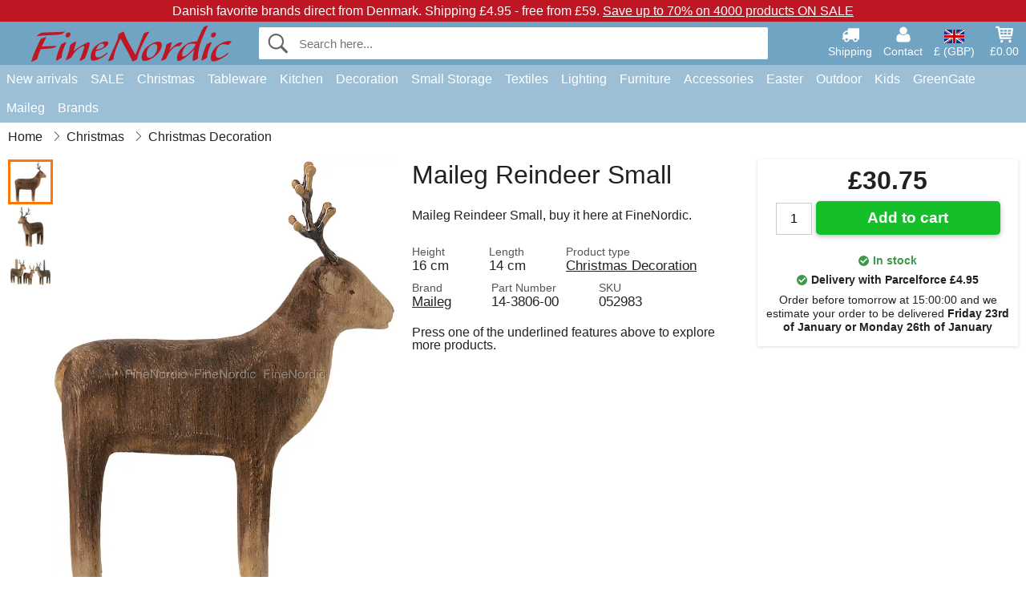

--- FILE ---
content_type: text/html; charset=UTF-8
request_url: https://www.finenordic.co.uk/maileg-reindeer-small.html
body_size: 11632
content:
<!DOCTYPE html>
<html lang="en">
<head>
	<meta charset="UTF-8">
	<title>Maileg Reindeer Small</title>
	<meta name="description" content="Maileg Reindeer Small, buy it here at FineNordic.">
	<meta name="robots" content="index,follow">
	<meta name="viewport" content="width=device-width,initial-scale=1">
	<meta name="apple-mobile-web-app-capable" content="yes">
	<link rel="apple-touch-icon" sizes="180x180" href="https://images.finenordic.co.uk/image/favicon/finenordic/apple-touch-icon.png">
    <link rel="icon" type="image/png" href="https://images.finenordic.co.uk/image/favicon/finenordic/favicon-32x32.png" sizes="32x32">
    <link rel="icon" type="image/png" href="https://images.finenordic.co.uk/image/favicon/finenordic/favicon-16x16.png" sizes="16x16">
    <link rel="manifest" href="/static/site_meta/6/manifest.json">
    <link rel="mask-icon" href="https://images.finenordic.co.uk/image/favicon/finenordic/favicon/safari-pinned-tab.svg" color="#5bbad5">
    <link rel="shortcut icon" href="https://images.finenordic.co.uk/image/favicon/finenordic/favicon.ico">
    <meta name="msapplication-config" content="/static/site_meta/6/browserconfig.xml">
    <meta name="theme-color" content="#71a3c3">
    <link rel="search" type="application/opensearchdescription+xml" href="/static/site_meta/6/opensearch.xml" title="FineNordic">
	<meta property="og:site_name" content="FineNordic">
	<meta property="og:url" content="https://www.finenordic.co.uk/maileg-reindeer-small.html">
	<meta property="og:title" content="Maileg Reindeer Small">
	<meta property="og:description" content="Maileg Reindeer Small, buy it here at FineNordic.">
	<meta property="og:image" content="https://images.finenordic.co.uk/image/73813-large-1690187125/maileg-reindeer-small.jpg">
	<meta property="og:type" content="product">
	<meta property="og:availability" content="instock">
	<meta property="product:price:amount" content="30.75">
	<meta property="product:price:currency" content="GBP">
<link rel="alternate" href="https://www.finenordic.dk/maileg-rensdyr-lille.html" hreflang="da-DK"><link rel="alternate" href="https://www.finenordic.com/maileg-reindeer-small.html" hreflang="x-default"><link rel="alternate" href="https://www.finenordic.de/maileg-rentier-klein.html" hreflang="de-AT"><link rel="alternate" href="https://www.finenordic.de/maileg-rentier-klein.html" hreflang="de-DE"><link rel="alternate" href="https://www.finenordic.no/maileg-reinsdyr-liten.html" hreflang="no-NO"><link rel="alternate" href="https://www.finenordic.se/maileg-ren-liten.html" hreflang="sv-SE"><link rel="alternate" href="https://www.finenordic.co.uk/maileg-reindeer-small.html" hreflang="en-GB"><link rel="alternate" href="https://www.finenordic.ch/maileg-rentier-klein.html" hreflang="de-CH">	
	<link rel="canonical" href="https://www.finenordic.co.uk/maileg-reindeer-small.html">
	
	<script>
	var hasCookies = document.cookie.length;
	
	function getCookie(a){if(!hasCookies)return"";a+="=";for(var c=document.cookie.split(";"),b=0;b<c.length;b++){var d=c[b].trim();if(0===d.indexOf(a))return decodeURIComponent(d.substring(a.length).replace(/\+/g, '%20'))}return""};

	function deleteCookie(a) {document.cookie=a+'=;'+'expires=Thu, 01 Jan 1970 00:00:00 GMT';}
	
	if (hasCookies) {
		if (getCookie('redirect_request')) {					
			document.cookie = 'redirect_reply=1;path=/';
			if (getCookie('redirect_reply')) {
				deleteCookie('redirect_request');
				window.location.reload(true);
			}
		}
	}
				
	</script>
	<link rel="stylesheet" href="/static/css/a_D_XuYHSroWhu2.pX1MlA.css"></head>
<body itemscope itemtype="http://schema.org/WebPage">
	<div id="page">
		<div id="page_overlay"></div>		
				<div id="context_notice_wrapper" class="row"><div id="context_notice" style="padding-right:5px;">
<span>Danish favorite brands direct from Denmark.</span>&nbsp;<span>Shipping £4.95 - free from £59.</span>&nbsp;<span><a href="/sale">Save up to 70% on 4000 products ON SALE</a></span>
</div></div>
				<header id="header" class="row main_color_500">
			<div id="header_links">						
				<a class="header_link_item desktop" href="/shipping">
					<svg width="22" height="22" viewBox="0 0 1792 1792" fill="#fff" focusable="false">
						<path d="M640 1408q0-52-38-90t-90-38-90 38-38 90 38 90 90 38 90-38 38-90zm-384-512h384v-256h-158q-13 0-22 9l-195 195q-9 9-9 22v30zm1280 512q0-52-38-90t-90-38-90 38-38 90 38 90 90 38 90-38 38-90zm256-1088v1024q0 15-4 26.5t-13.5 18.5-16.5 11.5-23.5 6-22.5 2-25.5 0-22.5-.5q0 106-75 181t-181 75-181-75-75-181h-384q0 106-75 181t-181 75-181-75-75-181h-64q-3 0-22.5.5t-25.5 0-22.5-2-23.5-6-16.5-11.5-13.5-18.5-4-26.5q0-26 19-45t45-19v-320q0-8-.5-35t0-38 2.5-34.5 6.5-37 14-30.5 22.5-30l198-198q19-19 50.5-32t58.5-13h160v-192q0-26 19-45t45-19h1024q26 0 45 19t19 45z"></path>
					</svg>
					<span class="text">Shipping</span>
				</a>
				<a class="header_link_item desktop" href="/contact">
					<svg width="22" height="22" viewBox="0 0 1792 1792" fill="#fff" focusable="false">
						<path d="M1600 1405q0 120-73 189.5t-194 69.5h-874q-121 0-194-69.5t-73-189.5q0-53 3.5-103.5t14-109 26.5-108.5 43-97.5 62-81 85.5-53.5 111.5-20q9 0 42 21.5t74.5 48 108 48 133.5 21.5 133.5-21.5 108-48 74.5-48 42-21.5q61 0 111.5 20t85.5 53.5 62 81 43 97.5 26.5 108.5 14 109 3.5 103.5zm-320-893q0 159-112.5 271.5t-271.5 112.5-271.5-112.5-112.5-271.5 112.5-271.5 271.5-112.5 271.5 112.5 112.5 271.5z"></path>
					</svg>
					<span class="text">Contact</span>
				</a>											
				<a href="#" id="change_context_toggle" class="header_link_item"><img id="header_link_flag" src="https://images.finenordic.co.uk/image/flags/GB.png" /><span class="text">£ (GBP)</span></a>											
				<a href="#" id="header_cart" class="header_link_item">					
					<svg viewBox="0 0 19.3 19.3" width="22" height="22" focusable="false" fill="#fff">
						<path d="M19 3c-0.2-0.2-0.5-0.3-0.8-0.3H4.4L4.2 1.5C4.2 1 3.7 0.6 3.3 0.6H1c-0.6 0-1 0.4-1 1s0.4 1 1 1h1.4l1.9 11.2c0 0 0 0.1 0 0.1 0 0.1 0 0.1 0.1 0.2 0 0.1 0.1 0.1 0.1 0.2 0 0 0.1 0.1 0.1 0.1 0.1 0.1 0.1 0.1 0.2 0.1 0 0 0.1 0 0.1 0.1 0.1 0 0.2 0.1 0.4 0.1 0 0 11 0 11 0 0.6 0 1-0.4 1-1s-0.4-1-1-1H6.1l-0.2-1H17.3c0.5 0 0.9-0.4 1-0.9l1-7C19.3 3.5 19.2 3.2 19 3zM17.1 4.6l-0.3 2H13.3v-2H17.1zM12.3 4.6v2h-3v-2H12.3zM12.3 7.6v2h-3v-2H12.3zM8.3 4.6v2h-3c-0.1 0-0.1 0-0.1 0l-0.3-2H8.3zM5.3 7.6H8.3v2H5.6L5.3 7.6zM13.3 9.6v-2h3.4l-0.3 2H13.3z"/>
						<circle cx="6.8" cy="17.1" r="1.5"/>
						<circle cx="15.8" cy="17.1" r="1.5"/>
					</svg>
					<span id="header_cart_total" class="text">£0.00</span>
					<span id="header_cart_text" class="text">Cart</span>						
				</a>	
			</div>
			<div id="header_container" class="container">
				<svg id="menu_toggle" viewBox="0 0 36 24" fill="#fff" focusable="false">
					<path d="M0 24h36v-4H0v4zm0-10h36v-4H0v4zm0-14v4h36v-4H6z"></path>
				</svg>
				<div id="header_logo_container">
					<a href="/">
						<img id="header_logo" src="https://images.finenordic.co.uk/image/logo/finenordic/finenordic.svg" alt="FineNordic">
					</a>
				</div>
				<div id="header_search">
					<div id="search_wrapper">
												<form action="/search" method="get" role="search" id="header_search_form" tabindex="-1">	
							<div id="search_input_wrapper">								
								<button id="submit_search" tabindex="-1">
									<div class="spinner">	
										<div class="spinner_inner">
									        <div class="circle_clipper left">
									        	<div class="circle"></div>	        		
									        </div><div class="circle_clipper right">
									          <div class="circle"></div>
									        </div>
								    	</div>
								    </div>
									<svg id="submit_search_icon" viewBox="0 0 16 16" fill="#666" focusable="false">
										<path d="M15.7 13.3l-3.81-3.83A5.93 5.93 0 0 0 13 6c0-3.31-2.69-6-6-6S1 2.69 1 6s2.69 6 6 6c1.3 0 2.48-.41 3.47-1.11l3.83 3.81c.19.2.45.3.7.3.25 0 .52-.09.7-.3a.996.996 0 0 0 0-1.41v.01zM7 10.7c-2.59 0-4.7-2.11-4.7-4.7 0-2.59 2.11-4.7 4.7-4.7 2.59 0 4.7 2.11 4.7 4.7 0 2.59-2.11 4.7-4.7 4.7z"></path>
									</svg>
								</button>
								<input name="q" id="header_search_input" value="" placeholder="Search here..." autocomplete="off" autocorrect="off" autocapitalize="off">
								<button type="button" id="search_close">	
									<svg id="search_close_icon" viewBox="0 0 16 16" fill="#666" focusable="false">
										<path d="M2,0 l6,6 6,-6 2,2 -6,6 6,6 -2,2 -6,-6 -6,6 -2,-2 6,-6 -6,-6z"></path>
									</svg>
								</button>															
							</div>						
							<div id="search_results">
								<div id="search_content"></div>
								<button id="total_results"></button>
								<div id="ajax_no_results" class="row">Sorry, we didn't find anything.</div>							
							</div>
						</form>	
					</div>
				</div>			
				<div id="header_cart_spacer"></div>								
			</div>				
		</header>
		<div id="sidebar_cart" tabindex="-1">				
			<div id="cart_summary">
				<div class="sidebar_top row main_color_500 main_color_300_border">
					<div class="sidebar_title">
						<a href="#" class="sidebar_close sidebar_close_js">	
							<svg viewBox="0 0 16 16" width="16" height="16" fill="#fff" focusable="false">
								<path d="M2,0 l6,6 6,-6 2,2 -6,6 6,6 -2,2 -6,-6 -6,6 -2,-2 6,-6 -6,-6z"></path>
							</svg>
							Close						</a>
						Shopping cart					</div>								
					<div id="cart_summary_total">Total (<span id="cart_count"></span>):<span id="cart_total"></span></div>	
					<div id="cart_summary_action" class="row">
						<a href="/cart" class="button cart_button_view">
							View cart				
						</a>
						<a href="/cart" class="button action cart_button_checkout">
							Checkout																										
							<svg class="chevron-right" width="12px" height="18px" viewBox="0 0 12 18" fill="#fff" focusable="false">
								<path d="M0.88 2.12L3 0l9 9 -9 9 -2.12-2.12L7.76 9z"></path>
							</svg>					
						</a>						
					</div>												
				</div>
				<div id="cart_summary_inner" class="row">
					<p id="cart_no_products">Your shopping cart is empty.</p>
					<div id="cart_summary_content" class="row scrollable_section"></div>					
				</div>	
			</div>
		</div>
		<div id="sidebar_context" tabindex="-1">
			<div id="change_context">				
				<div class="sidebar_top row main_color_500 main_color_300_border">
					<div class="sidebar_title">
						<a href="#" class="sidebar_close sidebar_close_js">	
							<svg viewBox="0 0 16 16" width="16" height="16" fill="#fff" focusable="false">
								<path d="M2,0 l6,6 6,-6 2,2 -6,6 6,6 -2,2 -6,-6 -6,6 -2,-2 6,-6 -6,-6z"></path>
							</svg>
							Close						</a>
						Country and currency					</div>
				</div>
				<div id="change_context_inner" class="row scrollable_section">
					<div id="change_context_top">	
						<form method="POST">
							<label class="row" for="country_select">Country of delivery</label>										
							<select name="id_country" id="country_select" class="row"></select>
							<label class="row" for="currency_select">Currency</label>
							<select name="id_currency" id="currency_select" class="row"></select>
							<button type="submit" name="action" value="setContext" class="button action" id="submit_context">Update</button>
						</form>
					</div>
					<div id="change_context_bottom">	
						<ul>
														<li>
								<a href="/shipping">Shipping rates</a>
							</li>
														<li>
								<a href="/returns-cancellations">Returns and cancellations</a>
							</li>
														<li>
								<a href="/payment-options">Payment options</a>
							</li>
														<li>
								<a href="/how-to-shop-with-us">How to shop with us</a>
							</li>
														<li>
								<a href="/faq">FAQ</a>
							</li>
														<li>
								<a href="/tracking">Track your order</a>
							</li>
														<li>
								<a href="/contact">Contact us</a>
							</li>
														<li>
								<a href="/about-us">About us</a>
							</li>
														<li>
								<a href="/store">Store and opening hours</a>
							</li>
														<li>
								<a href="/terms-conditions">Terms and conditions</a>
							</li>
														<li>
								<a href="/press">Press</a>
							</li>
														<li>
								<a href="/sitemap">Sitemap</a>
							</li>
														<li>
								<a href="/jobs">Jobs</a>
							</li>
													</ul>
					</div>	
				</div>
			</div>
		</div>		
		<div id="sidebar_menu">				
		<div role="navigation" id="header_navigation" class="row main_color_300" itemscope itemtype="http://schema.org/SiteNavigationElement">
	<div id="nav_top">	
		<div id="nav_title">
			Menu			
		</div>
		<a href="#" id="nav_close" class="sidebar_close_js">	
			<svg viewBox="0 0 16 16" width="16" height="16" fill="#000" fill-opacity=".54" focusable="false">
				<path d="M2,0 l6,6 6,-6 2,2 -6,6 6,6 -2,2 -6,-6 -6,6 -2,-2 6,-6 -6,-6z"></path>
			</svg>
			Close		</a>		
	</div>	
	<nav class="scrollable_section">
		<ul>
					<li>
				<a href="/new-arrivals">New arrivals</a>
								<ul class="sub_menu">
					<li>
						<a href="/new-arrivals">New arrivals (see all)</a>
					</li>
														
						<li>
							<a href="/new-arrivals?brand=greengate">GreenGate new arrivals</a>
						</li>
														
						<li>
							<a href="/new-arrivals?brand=ib-laursen">Ib Laursen new arrivals</a>
						</li>
														
						<li>
							<a href="/new-arrivals?brand=maileg">Maileg new arrivals</a>
						</li>
														
						<li>
							<a href="/new-arrivals?brand=rice">RICE new arrivals</a>
						</li>
														
						<li>
							<a href="/new-arrivals?brand=chic-antique">Chic Antique new arrivals</a>
						</li>
													
				</ul>
							</li>
					<li>
				<a href="/sale">SALE</a>
								<ul class="sub_menu">
					<li>
						<a href="/sale">SALE (see all)</a>
					</li>
														
						<li>
							<a href="/search?brand=greengate&on-sale=1">GreenGate SALE</a>
						</li>
														
						<li>
							<a href="/search?brand=ib-laursen&on-sale=1">Ib Laursen SALE</a>
						</li>
														
						<li>
							<a href="/search?brand=maileg&on-sale=1">Maileg SALE</a>
						</li>
														
						<li>
							<a href="/search?brand=rice&on-sale=1">RICE SALE</a>
						</li>
														
						<li>
							<a href="/search?brand=chic-antique&on-sale=1">Chic Antique SALE</a>
						</li>
													
				</ul>
							</li>
					<li>
				<a href="christmas">Christmas</a>
								<ul class="sub_menu">
					<li>
						<a href="christmas">Christmas (see all)</a>
					</li>
														
						<li>
							<a href="advent">Advent</a>
						</li>
														
						<li>
							<a href="christmas-bakery">Christmas Bakery</a>
						</li>
														
						<li>
							<a href="christmas-candles-candle-holders">Christmas Candles & Candle Holders</a>
						</li>
														
						<li>
							<a href="christmas-decoration">Christmas Decoration</a>
						</li>
														
						<li>
							<a href="christmas-balls-dekoration">Christmas Ornaments</a>
						</li>
														
						<li>
							<a href="christmas-packaging">Christmas Packaging</a>
						</li>
														
						<li>
							<a href="pixies">Christmas Pixies</a>
						</li>
														
						<li>
							<a href="christmas-ribbons">Christmas Ribbons</a>
						</li>
													
				</ul>
							</li>
					<li>
				<a href="stoneware-cutlery-glasses">Tableware</a>
								<ul class="sub_menu">
					<li>
						<a href="stoneware-cutlery-glasses">Tableware (see all)</a>
					</li>
														
						<li>
							<a href="bakeware">Bakeware</a>
						</li>
														
						<li>
							<a href="bowls">Bowls</a>
						</li>
														
						<li>
							<a href="bread-baskets">Bread Baskets</a>
						</li>
														
						<li>
							<a href="carafes-bottles">Carafes & Bottles</a>
						</li>
														
						<li>
							<a href="centrepieces-etageres">Centrepieces & Etagères</a>
						</li>
														
						<li>
							<a href="breadbasket-napkins">Cloth Napkins</a>
						</li>
														
						<li>
							<a href="coffee-pots">Coffee pots</a>
						</li>
														
						<li>
							<a href="cups-mugs">Cups & Mugs</a>
						</li>
														
						<li>
							<a href="cutlery">Cutlery</a>
						</li>
														
						<li>
							<a href="dishes">Dishes</a>
						</li>
														
						<li>
							<a href="dishes-glass-bells">Dishes & Glass Bells</a>
						</li>
														
						<li>
							<a href="egg-cups">Egg Cups</a>
						</li>
														
						<li>
							<a href="glasses">Glasses</a>
						</li>
														
						<li>
							<a href="latte-cups">Latte Cups</a>
						</li>
														
						<li>
							<a href="napkin-holders">Napkin Holders</a>
						</li>
														
						<li>
							<a href="paper-napkins">Paper Napkins</a>
						</li>
														
						<li>
							<a href="pitchers">Pitchers</a>
						</li>
														
						<li>
							<a href="placemats">Placemats</a>
						</li>
														
						<li>
							<a href="plates">Plates</a>
						</li>
														
						<li>
							<a href="salt-and-pepper">Salt and Pepper</a>
						</li>
														
						<li>
							<a href="sugar-pots">Sugar Pots</a>
						</li>
														
						<li>
							<a href="tablecloths">Tablecloths</a>
						</li>
														
						<li>
							<a href="tea-pots">Tea Pots</a>
						</li>
														
						<li>
							<a href="trays">Trays</a>
						</li>
														
						<li>
							<a href="trivets">Trivets</a>
						</li>
													
				</ul>
							</li>
					<li>
				<a href="kitchen">Kitchen</a>
								<ul class="sub_menu">
					<li>
						<a href="kitchen">Kitchen (see all)</a>
					</li>
														
						<li>
							<a href="aprons">Aprons</a>
						</li>
														
						<li>
							<a href="baking-equipment">Baking Equipment</a>
						</li>
														
						<li>
							<a href="bread-boxes">Bread Boxes</a>
						</li>
														
						<li>
							<a href="cookware">Cookware</a>
						</li>
														
						<li>
							<a href="cooler-bags">Cooler Bags</a>
						</li>
														
						<li>
							<a href="do-the-dishes">Do the Dishes</a>
						</li>
														
						<li>
							<a href="jars">Jars</a>
						</li>
														
						<li>
							<a href="kitchen-decoration">Kitchen Decoration</a>
						</li>
														
						<li>
							<a href="knives-chopping-boards">Knives & Chopping Boards</a>
						</li>
														
						<li>
							<a href="lunch-boxes">Lunch Boxes</a>
						</li>
														
						<li>
							<a href="potholders">Potholders</a>
						</li>
														
						<li>
							<a href="soap-dispensers">Soap & Soap Dispensers</a>
						</li>
														
						<li>
							<a href="tea">Tea</a>
						</li>
														
						<li>
							<a href="teatowels">Teatowels</a>
						</li>
														
						<li>
							<a href="thermoses">Thermoses</a>
						</li>
														
						<li>
							<a href="tins">Tins</a>
						</li>
													
				</ul>
							</li>
					<li>
				<a href="decoration-storage">Decoration</a>
								<ul class="sub_menu">
					<li>
						<a href="decoration-storage">Decoration (see all)</a>
					</li>
														
						<li>
							<a href="bathroom-accessories">Bathroom Accessories</a>
						</li>
														
						<li>
							<a href="books-magazines">Books and Magazines</a>
						</li>
														
						<li>
							<a href="candles">Candles</a>
						</li>
														
						<li>
							<a href="candlesticks">Candlesticks</a>
						</li>
														
						<li>
							<a href="clocks">Clocks</a>
						</li>
														
						<li>
							<a href="dishes-trays">Dishes & Trays</a>
						</li>
														
						<li>
							<a href="flower-pots">Flower Pots</a>
						</li>
														
						<li>
							<a href="lanterns">Lanterns</a>
						</li>
														
						<li>
							<a href="laundry">Laundry</a>
						</li>
														
						<li>
							<a href="living-accessories">Living Accessories</a>
						</li>
														
						<li>
							<a href="metal-signs">Metal Signs</a>
						</li>
														
						<li>
							<a href="notice-boards">Notice Boards</a>
						</li>
														
						<li>
							<a href="paint">Paint</a>
						</li>
														
						<li>
							<a href="picture-frames">Picture Frames</a>
						</li>
														
						<li>
							<a href="vases">Vases</a>
						</li>
														
						<li>
							<a href="votives">Votives</a>
						</li>
														
						<li>
							<a href="wall-stickers">Wall Stickers</a>
						</li>
														
						<li>
							<a href="wooden-signs-chalkboards">Wooden Signs & Chalkboards</a>
						</li>
														
						<li>
							<a href="wrapping">Wrapping</a>
						</li>
													
				</ul>
							</li>
					<li>
				<a href="storage">Small Storage</a>
								<ul class="sub_menu">
					<li>
						<a href="storage">Small Storage (see all)</a>
					</li>
														
						<li>
							<a href="card-magazine-holders">Card & Magazine Holders</a>
						</li>
														
						<li>
							<a href="small-boxes-tins-glass-boxes">Small Boxes, Tins & Glass Boxes</a>
						</li>
														
						<li>
							<a href="willow-zinc-baskets-metal-boxes">Willow baskets, Zinc Baskets & Metal Boxes</a>
						</li>
														
						<li>
							<a href="wire-baskets">Wire Baskets</a>
						</li>
														
						<li>
							<a href="wire-shelves-wire-hangers">Wire Shelves & Wire Hangers</a>
						</li>
														
						<li>
							<a href="wooden-boxes">Wooden Boxes</a>
						</li>
													
				</ul>
							</li>
					<li>
				<a href="textiles">Textiles</a>
								<ul class="sub_menu">
					<li>
						<a href="textiles">Textiles (see all)</a>
					</li>
														
						<li>
							<a href="blankets">Blankets</a>
						</li>
														
						<li>
							<a href="cushion-filling">Cushion Filling</a>
						</li>
														
						<li>
							<a href="cushions-cushion-covers">Cushions & Cushion Covers</a>
						</li>
														
						<li>
							<a href="cushions-poufs">Cushions & Poufs</a>
						</li>
														
						<li>
							<a href="doormats">Doormats</a>
						</li>
														
						<li>
							<a href="quilts">Quilts</a>
						</li>
														
						<li>
							<a href="ribbons">Ribbons</a>
						</li>
														
						<li>
							<a href="woolen-blankets">Woolen Blankets</a>
						</li>
													
				</ul>
							</li>
					<li>
				<a href="lighting">Lighting</a>
								<ul class="sub_menu">
					<li>
						<a href="lighting">Lighting (see all)</a>
					</li>
														
						<li>
							<a href="ceiling-lamps">Ceiling Lamps</a>
						</li>
														
						<li>
							<a href="chandeliers">Crystal Chandeliers</a>
						</li>
														
						<li>
							<a href="lampshades">Lampshades</a>
						</li>
														
						<li>
							<a href="light-bulbs">Lightbulbs</a>
						</li>
														
						<li>
							<a href="prism-chandeliers">Prism Chandeliers</a>
						</li>
														
						<li>
							<a href="table-lamps">Table Lamps</a>
						</li>
														
						<li>
							<a href="wall-lamps">Wall Lamps</a>
						</li>
													
				</ul>
							</li>
					<li>
				<a href="furniture">Furniture</a>
								<ul class="sub_menu">
					<li>
						<a href="furniture">Furniture (see all)</a>
					</li>
														
						<li>
							<a href="benches-stools">Benches & Stools</a>
						</li>
														
						<li>
							<a href="cabinets">Cabinets</a>
						</li>
														
						<li>
							<a href="chairs">Chairs</a>
						</li>
														
						<li>
							<a href="furniture-handles">Furniture Handles</a>
						</li>
														
						<li>
							<a href="hook-racks">Hook Racks</a>
						</li>
														
						<li>
							<a href="hooks">Hooks</a>
						</li>
														
						<li>
							<a href="mirrors">Mirrors</a>
						</li>
														
						<li>
							<a href="plate-racks">Plate Racks</a>
						</li>
														
						<li>
							<a href="porcelain-knobs">Porcelain Knobs</a>
						</li>
														
						<li>
							<a href="shelves">Shelves</a>
						</li>
														
						<li>
							<a href="tables">Tables</a>
						</li>
													
				</ul>
							</li>
					<li>
				<a href="accessories">Accessories</a>
								<ul class="sub_menu">
					<li>
						<a href="accessories">Accessories (see all)</a>
					</li>
														
						<li>
							<a href="bags">Bags</a>
						</li>
														
						<li>
							<a href="toilet-bags-cosmetic-purses">Toilet Bags & Cosmetic Purses</a>
						</li>
													
				</ul>
							</li>
					<li>
				<a href="easter">Easter</a>
								<ul class="sub_menu">
					<li>
						<a href="easter">Easter (see all)</a>
					</li>
														
						<li>
							<a href="easter-bunnies">Easter Bunnies</a>
						</li>
														
						<li>
							<a href="easter-decoration">Easter Decoration</a>
						</li>
														
						<li>
							<a href="easter-eggs">Easter Eggs</a>
						</li>
														
						<li>
							<a href="easter-tableware">Easter Tableware</a>
						</li>
													
				</ul>
							</li>
					<li>
				<a href="outdoors">Outdoor</a>
								<ul class="sub_menu">
					<li>
						<a href="outdoors">Outdoor (see all)</a>
					</li>
														
						<li>
							<a href="balcony-boxes">Balcony Boxes</a>
						</li>
														
						<li>
							<a href="garden-accessories">Garden Accessories</a>
						</li>
														
						<li>
							<a href="watering-cans">Watering Cans</a>
						</li>
													
				</ul>
							</li>
					<li>
				<a href="kids">Kids</a>
								<ul class="sub_menu">
					<li>
						<a href="kids">Kids (see all)</a>
					</li>
														
						<li>
							<a href="kids-accessories">Kids Accessories</a>
						</li>
														
						<li>
							<a href="kids-giftwrap">Kids Giftwrap</a>
						</li>
														
						<li>
							<a href="kids-lamps">Kids Lamps</a>
						</li>
														
						<li>
							<a href="kids-lunch-boxes">Kids Lunch Boxes</a>
						</li>
														
						<li>
							<a href="kids-party">Kids Party</a>
						</li>
														
						<li>
							<a href="kids-room">Kids Room</a>
						</li>
														
						<li>
							<a href="kids-tableware">Kids Tableware</a>
						</li>
														
						<li>
							<a href="toys">Toys</a>
						</li>
													
				</ul>
							</li>
					<li>
				<a href="green-gate">GreenGate</a>
								<ul class="sub_menu">
					<li>
						<a href="green-gate">GreenGate (see all)</a>
					</li>
														
						<li>
							<a href="green-gate-bags-accessories">GreenGate Bags & Accessories</a>
						</li>
														
						<li>
							<a href="green-gate-christmas">GreenGate Christmas</a>
						</li>
														
						<li>
							<a href="green-gate-kitchen">GreenGate Kitchen</a>
						</li>
														
						<li>
							<a href="green-gate-living">GreenGate Living</a>
						</li>
														
						<li>
							<a href="green-gate-quilts-cushions">GreenGate Quilts & Cushions</a>
						</li>
														
						<li>
							<a href="green-gate-series">GreenGate Series</a>
						</li>
														
						<li>
							<a href="green-gate-stoneware">GreenGate Stoneware & Tableware</a>
						</li>
													
				</ul>
							</li>
					<li>
				<a href="maileg">Maileg</a>
								<ul class="sub_menu">
					<li>
						<a href="maileg">Maileg (see all)</a>
					</li>
														
						<li>
							<a href="maileg-advent">Maileg Advent</a>
						</li>
														
						<li>
							<a href="maileg-cards-paper-ribbons-candles">Maileg Cards, Paper, Ribbons & Candles</a>
						</li>
														
						<li>
							<a href="maileg-childrens-toys">Maileg Children's Toys</a>
						</li>
														
						<li>
							<a href="maileg-christmas-bakery">Maileg Christmas Bakery</a>
						</li>
														
						<li>
							<a href="maileg-christmas-tree">Maileg Christmas Tree</a>
						</li>
														
						<li>
							<a href="maileg-decoration">Maileg Decoration</a>
						</li>
														
						<li>
							<a href="maileg-easter">Maileg Easter</a>
						</li>
														
						<li>
							<a href="maileg-kids-accessories">Maileg Kids Accessories</a>
						</li>
														
						<li>
							<a href="maileg-mice">Maileg Mice</a>
						</li>
														
						<li>
							<a href="maileg-pixies">Maileg Pixies</a>
						</li>
														
						<li>
							<a href="maileg-rabbits-accessories">Maileg Rabbit & Bunny</a>
						</li>
													
				</ul>
							</li>
					<li>
				<a href="/search">Brands</a>
								<ul class="sub_menu">
					<li>
						<a href="/search">Brands (see all)</a>
					</li>
														
						<li>
							<a href="bloomingville">Bloomingville</a>
						</li>
														
						<li>
							<a href="chic-antique">Chic Antique</a>
						</li>
														
						<li>
							<a href="green-gate">GreenGate</a>
						</li>
														
						<li>
							<a href="house-doctor">House Doctor</a>
						</li>
														
						<li>
							<a href="ib-laursen">Ib Laursen</a>
						</li>
														
						<li>
							<a href="jeanne-d-arc-living">Jeanne d'Arc Living</a>
						</li>
														
						<li>
							<a href="maileg">Maileg</a>
						</li>
														
						<li>
							<a href="pip-studio">Pip Studio</a>
						</li>
														
						<li>
							<a href="rice">Rice</a>
						</li>
													
				</ul>
							</li>
				</ul>
	</nav>
</div>		</div>
				<div id="breadcrumb" class="row">
	<ol itemscope itemtype="http://schema.org/BreadcrumbList">
					<li class="breadcrumb_item first_item" itemprop="itemListElement" itemscope itemtype="http://schema.org/ListItem">			
				<a href="/" itemprop="item">
					<span itemprop="name">Home</span>
				</a>
				<meta itemprop="position" content="1">			
			</li>
						<li class="breadcrumb_item" itemprop="itemListElement" itemscope itemtype="http://schema.org/ListItem">			
				<a href="/christmas" itemprop="item">
					<span itemprop="name">Christmas</span>
				</a>
				<meta itemprop="position" content="2">			
			</li>
						<li class="breadcrumb_item" itemprop="itemListElement" itemscope itemtype="http://schema.org/ListItem">			
				<a href="/christmas-decoration" itemprop="item">
					<span itemprop="name">Christmas Decoration</span>
				</a>
				<meta itemprop="position" content="3">			
			</li>
				</ol>
</div>
<div class="row" itemprop="mainContentOfPage">
	<div id="product" class="row" itemscope itemtype="http://schema.org/Product">
		<div id="product_main">	
			<h1 id="mobile_name">
				Maileg Reindeer Small				<div class="name_meta"></div>
			</h1>				
			<div id="left_column" class="image_container gallery">
																
				<div id="product_image_thumbs" class="row">
					<img class="product_image_thumb active" data-i="0" src="https://images.finenordic.co.uk/image/73813-mini-1690187125/maileg-reindeer-small.jpg" /><img class="product_image_thumb" data-i="1" src="https://images.finenordic.co.uk/image/73814-mini-1690187126/maileg-reindeer-small.jpg" /><img class="product_image_thumb" data-i="2" src="https://images.finenordic.co.uk/image/73815-mini-1690187126/maileg-reindeer-small.jpg" />				</div>
									<div id="product_picture_wrapper" class="picture_wrapper">
				 		<picture id="image" class="transition">
							  <source media="(min-width: 768px)" srcset="https://images.finenordic.co.uk/image/73813-mediumlarge-1690187125/maileg-reindeer-small.webp" type="image/webp" data-size="mediumlarge">
							  <source media="(min-width: 768px)" srcset="https://images.finenordic.co.uk/image/73813-mediumlarge-1690187125/maileg-reindeer-small.jpg" data-size="mediumlarge">
							  <source srcset="https://images.finenordic.co.uk/image/73813-smalllarge-1690187125/maileg-reindeer-small.webp" type="image/webp" data-size="smalllarge">
							  <source srcset="https://images.finenordic.co.uk/image/73813-smalllarge-1690187125/maileg-reindeer-small.jpg" data-size="smalllarge">
							  <img id="product_image" class="product_image" src="https://images.finenordic.co.uk/image/73813-mediumlarge-1690187125/maileg-reindeer-small.jpg" data-size="mediumlarge">
				 		</picture>
			 		</div>
			 		<meta itemprop="image" content="https://images.finenordic.co.uk/image/73813-mediumlarge-1690187125/maileg-reindeer-small.jpg"></meta>
			 		<style>
			 		#product_picture_wrapper {
			 			max-width: 540px;		 			
			 		}
			 		#image {
			 			padding-bottom: 124.84%;
			 		}
			 		@media (max-width: 767px) {
			 			#product_picture_wrapper {
			 				max-width: 270px;		 				
				 		}
			 		}
			 		</style>			 		 
		 				 					</div>			
			<div id="right_column">
				<div id="product_action" class="product_box">					
										<div id="price" itemprop="offers" itemscope itemtype="http://schema.org/Offer">
						<span itemprop="priceCurrency" content="GBP"></span>
						<span itemprop="price" content="30.75"></span>
						£30.75							
												<meta itemprop="availability" content="http://schema.org/InStock" />
											</div>
															<div id="buy_button_container" >					
																					<input id="quantity_input" type="number" value="1"  />
													
							<button id="_52983_addToCart" class="product_buy_button button action">
								<span class="button_text">Add to cart</span>
								<div class="spinner">	
									<div class="spinner_inner">
								        <div class="circle_clipper left">
								        	<div class="circle"></div>	        		
								        </div><div class="circle_clipper right">
								          <div class="circle"></div>
								        </div>
							    	</div>
							    </div>
								<span class="button_text_loading">Adding...</span>
							</button>						
														
								
					</div>
					<div id="_52983_in_cart" class="action_notification row">
						<div class="row in_cart">						
							You have <span class="in_cart_quantity"></span> of this product in your cart.
						</div>
						<div class="row">
							<a href="/cart" class="view_cart button">
								View cart						
							</a>
							<a href="/cart" class="continue_to_checkout button action">
								Checkout								<svg class="chevron-right" width="12px" height="18px" viewBox="0 0 12 18" fill="#fff" focusable="false">
									<path d="M0.88 2.12L3 0l9 9 -9 9 -2.12-2.12L7.76 9z"></path>
								</svg>
							</a>							
						</div>								
					</div>
										<div id="product_flags">
													<div class="in_stock"><i class="checkmark_round"></i>In stock</div>
																		<div><i class="checkmark_round"></i>Delivery with Parcelforce £4.95</div>																			<div id="delivery_estimate" class="shipping">
								Order before tomorrow at 15:00:00 and we estimate your order to be delivered								<strong>Friday 23rd of January or Monday 26th of January</strong>
							</div>
																	</div>
														</div>
															</div>				
			<h1 id="name" itemprop="name">
				Maileg Reindeer Small				<div class="name_meta"></div>
			</h1>
			<div id="product_description" itemprop="description"><p>Maileg Reindeer Small, buy it here at FineNordic.</p></div>			<div id="product_meta">
				<ul>
				<li>Height<br><span>16 cm</span></li><li>Length<br><span>14 cm</span></li><li>Product type<br><a href="/christmas-decoration">Christmas Decoration</a></li><li>Brand<br><a href="/maileg"itemprop="brand">Maileg</a></li><li>Part Number<br><span itemprop="mpn">14-3806-00</span></li><li>SKU<br><span itemprop="sku">052983</span></li>				</ul>
							    <p id="product_meta_incentive">Press one of the underlined features above to explore more products.</p>
			    			</div>													
			<div class="row">
				<div id="product_taste_style">
									</div>				
			</div>
		</div>									
				<div id="related_products" class="row section">
			<h3 class="section_title">Related products</h3>
			<div class="products_track_wrapper _6_products">	
				<button id="related_products_left" class="button track_arrow track_arrow_left" disabled>
					<svg class="chevron-left" width="10px" height="15px" viewBox="0 0 12 18" fill="#fff" focusable="false">
						<path d="M11.12 2.12L9 0l-9 9 9 9 2.12-2.12L4.24 9z"></path>
					</svg>
				</button>		
				<div id="related_products_track" class="products_track">
					<div class="product_container"><a class="product" href="/ib-laursen-christmas-calendar-1-24-driving-car.html"><div class="image_container"><div class="picture_wrapper"><picture class="lazy"><source media="(min-width:768px)" data-src="https://images.finenordic.co.uk/image/80306-medium-1720710152/ib-laursen-christmas-calendar-1-24-driving-car.jpg"><source data-src="https://images.finenordic.co.uk/image/80306-small-1720710152/ib-laursen-christmas-calendar-1-24-driving-car.jpg"><img class="product_image" data-src="https://images.finenordic.co.uk/image/80306-medium-1720710152/ib-laursen-christmas-calendar-1-24-driving-car.jpg"></picture></div></div><div class="content"><h5>Ib Laursen Christmas Calendar 1-24 Driving Car</h5>H 5.5 cm, W 2.5 cm, L 50 cm<div class="availability"><div class="quantity ">In stock</div></div><div class="price"><div class="price_now">£10.99</div></div></div></a></div><div class="product_container"><a class="product" href="/56730-maileg-gingerbread-house.html"><div class="image_container"><div class="picture_wrapper"><picture class="lazy"><source media="(min-width:768px)" data-src="https://images.finenordic.co.uk/image/82570-medium-1725453816/56730-maileg-gingerbread-house.jpg"><source data-src="https://images.finenordic.co.uk/image/82570-small-1725453816/56730-maileg-gingerbread-house.jpg"><img class="product_image" data-src="https://images.finenordic.co.uk/image/82570-medium-1725453816/56730-maileg-gingerbread-house.jpg"></picture></div></div><div class="content"><h5>Maileg Gingerbread House</h5>H 45 cm, W 18 cm, D 16 cm<div class="availability"><div class="quantity ">In stock</div></div><div class="price"><div class="price_now">£53.00</div></div></div></a></div><div class="product_container"><a class="product" href="/maileg-sleigh-for-mouse-red.html"><div class="image_container"><div class="picture_wrapper"><picture class="lazy"><source media="(min-width:768px)" data-src="https://images.finenordic.co.uk/image/68380-medium-1662704925/maileg-sleigh-for-mouse-red.jpg"><source data-src="https://images.finenordic.co.uk/image/68380-small-1662704925/maileg-sleigh-for-mouse-red.jpg"><img class="product_image" data-src="https://images.finenordic.co.uk/image/68380-medium-1662704925/maileg-sleigh-for-mouse-red.jpg"></picture></div></div><div class="content"><h5>Maileg Sleigh for Mouse - Red</h5>H 9 cm, W 7 cm, L 12 cm<div class="availability"><div class="quantity ">In stock</div></div><div class="price"><div class="price_now">£19.50</div></div></div></a></div><div class="product_container"><a class="product" href="/maileg-wooden-reindeer-small.html"><div class="image_container"><div class="picture_wrapper"><picture class="lazy"><source media="(min-width:768px)" data-src="https://images.finenordic.co.uk/image/82692-medium-1725453870/maileg-wooden-reindeer-small.jpg"><source data-src="https://images.finenordic.co.uk/image/82692-small-1725453870/maileg-wooden-reindeer-small.jpg"><img class="product_image" data-src="https://images.finenordic.co.uk/image/82692-medium-1725453870/maileg-wooden-reindeer-small.jpg"></picture></div></div><div class="content"><h5>Maileg Wooden Reindeer Small</h5>H 16 cm, W 14 cm<div class="availability"><div class="quantity ">In stock</div></div><div class="price"><div class="price_now">£30.75</div></div></div></a></div><div class="product_container"><a class="product" href="/maileg-sleigh-for-mouse-green.html"><div class="image_container"><div class="picture_wrapper"><picture class="lazy"><source media="(min-width:768px)" data-src="https://images.finenordic.co.uk/image/68613-medium-1665062972/maileg-sleigh-for-mouse-green.jpg"><source data-src="https://images.finenordic.co.uk/image/68613-small-1665062972/maileg-sleigh-for-mouse-green.jpg"><img class="product_image" data-src="https://images.finenordic.co.uk/image/68613-medium-1665062972/maileg-sleigh-for-mouse-green.jpg"></picture></div></div><div class="content"><h5>Maileg Sleigh for Mouse - Green</h5>H 9 cm, W 7 cm, L 12 cm<div class="availability"><div class="quantity ">In stock</div></div><div class="price"><div class="price_now">£19.50</div></div></div></a></div><div class="product_container"><a class="product" href="/maileg-sleigh-mini-red.html"><div class="image_container"><div class="picture_wrapper"><picture class="lazy"><source media="(min-width:768px)" data-src="https://images.finenordic.co.uk/image/68382-medium-1662704926/maileg-sleigh-mini-red.jpg"><source data-src="https://images.finenordic.co.uk/image/68382-small-1662704926/maileg-sleigh-mini-red.jpg"><img class="product_image" data-src="https://images.finenordic.co.uk/image/68382-medium-1662704926/maileg-sleigh-mini-red.jpg"></picture></div></div><div class="content"><h5>Maileg Sleigh Mini - Red</h5>H 12 cm, W 8 cm, L 18 cm<div class="availability"><div class="quantity ">In stock</div></div><div class="price"><div class="price_now">£23.25</div></div></div></a></div>				</div>
				<button id="related_products_right" class="button track_arrow track_arrow_right">
					<svg class="chevron-right" width="10px" height="15px" viewBox="0 0 12 18" fill="#fff" focusable="false">
						<path d="M0.88 2.12L3 0l9 9 -9 9 -2.12-2.12L7.76 9z"></path>
					</svg>
				</button>
			</div>
		</div>				
				<div id="review_section" class="row section">
			<h3 class="section_title">Maileg Reindeer Small reviews</h3>
			<div id="product_reviews" class="one_column">
				<div id="customer_reviews">
										<div id="review_form">
						<label for="product_review_text">Review</label>
						<textarea name="review_text" id="product_review_text" placeholder="What do you think of this product?"></textarea>
						<label>Rating: <span id="rating_value"></span><span id="no_rating" class="active">None</span></label>
						<div id="rating" class="rating">
							<div class="star" data-i="1"></div><div class="star" data-i="2"></div><div class="star" data-i="3"></div><div class="star" data-i="4"></div><div class="star" data-i="5"></div>
						</div>
						<label for="product_review_name">Name</label>
						<input type="text" name="review_title" id="product_review_name" placeholder="Optional">				
						<div id="review_bottom" class="row">
							<div id="review_error">You forgot to write a review!</div>
							<button id="submit_review" class="button">
								<span class="button_text">Submit</span>
								<div class="spinner">	
									<div class="spinner_inner">
								        <div class="circle_clipper left">
								        	<div class="circle"></div>	        		
								        </div><div class="circle_clipper right">
								          <div class="circle"></div>
								        </div>
							    	</div>
							    </div>
								<span class="button_text_loading">Loading...</span>
							</button>
						</div>
					</div>
									</div>
							</div>			
		</div>
	</div>
	<div id="zoom_overlay"></div>
	<div id="zoom_navigation" class="gallery">
		<button type="button" id="zoom_navigation_close">
			<svg class="icon_cancel" viewBox="0 0 16 16" width="18" height="18" fill="#000" fill-opacity=".87" focusable="false">
				<path d="M2,0 l14,14 -2,2 -14,-14z"></path>
				<path d="M14,0 l-14,14 2,2 14,-14z"></path>
			</svg>
			Close		</button>
		<button type="button" id="zoom_navigation_arrow_left">
			<svg class="chevron-left" width="20px" height="30px" viewBox="0 0 12 18" fill="#000" fill-opacity=".87" stroke="#fff" stroke-width=".5" focusable="false">
				<path d="M11.12 2.12L9 0l-9 9 9 9 2.12-2.12L4.24 9z"></path>
			</svg>
		</button>
		<button type="button" id="zoom_navigation_arrow_right">
			<svg class="chevron-right" width="20px" height="30px" viewBox="0 0 12 18" fill="#000" fill-opacity=".87" stroke="#fff" stroke-width=".5" focusable="false">
				<path d="M0.88 2.12L3 0l9 9 -9 9 -2.12-2.12L7.76 9z"></path>
			</svg>
		</button>					
	</div>
</div>
<script>
var ID_PRODUCTS = [52983];</script>

		<div id="recently_viewed_products" class="row">			
			<h3 class="section_title main_color_500_border">Recently viewed products</h3>
			<div id="recently_viewed_products_track_wrapper" class="products_track_wrapper">
				<button type="button" id="recently_viewed_products_left" class="button track_arrow track_arrow_left" disabled>
					<svg class="chevron-left" width="10px" height="15px" viewBox="0 0 12 18" fill="#fff" focusable="false">
						<path d="M11.12 2.12L9 0l-9 9 9 9 2.12-2.12L4.24 9z"></path>
					</svg>
				</button>
				<div id="recently_viewed_products_track" class="products_track">
				</div>	
				<button type="button" id="recently_viewed_products_right" class="button track_arrow track_arrow_right">
					<svg class="chevron-right" width="10px" height="15px" viewBox="0 0 12 18" fill="#fff" focusable="false">
						<path d="M0.88 2.12L3 0l9 9 -9 9 -2.12-2.12L7.76 9z"></path>
					</svg>
				</button>					
			</div>
		</div>
		<script>
		var IMAGE_URL = "https://images.finenordic.co.uk",
			COMMA_SEPARATOR = ".",
			localStorageIsEnabled = (function() {try {localStorage.setItem('isEnabled', 1);var ret = localStorage.getItem('isEnabled') == 1;localStorage.removeItem('isEnabled');return ret;} catch (e) {return false;}})();
		
				
		(function() {			
			if(hasCookies){var a=localStorageIsEnabled?localStorage.getItem('b'):(getCookie('ls-b')||null);if(a)b(JSON.parse(a));function b(a){var c='',d=0;for(var i=a.length-1;i>=0;i--){var e=a[i];if(typeof ID_PRODUCTS!=='undefined'&&ID_PRODUCTS[0]===parseInt(e['id_product'], 10))continue;c+='<div class="product_container"><a class="product" href="/'+e.link_rewrite+'.html"><div class="image_container"><div class="picture_wrapper"><picture class="lazy">';
			c+='<source media="(min-width:768px)" data-src="'+IMAGE_URL+'/image/'+e.image.id_image+'-medium-'+e.image.version+'/'+e.image.link_rewrite+'.jpg">';c+='<source data-src="'+IMAGE_URL+'/image/'+e.image.id_image+'-small-'+e.image.version+'/'+e.image.link_rewrite+'.jpg">';	
			c+='<img class="product_image" data-src="'+IMAGE_URL+'/image/'+e.image.id_image+'-medium-'+e.image.version+'/'+e.image.link_rewrite+'.jpg"></picture></div></div><div class="content"><h5>'+e.name+'</h5><span>'+(e.volume ? (e.volume / 10)+' cl' : '')+(e.volume && e.abv ? ', ' : '')+(e.abv ? String(parseFloat(e.abv))+'%' : '').replace('.', COMMA_SEPARATOR)+'</span></div></a></div>';d++}var e=document.getElementById('recently_viewed_products_track');e.innerHTML=c;if(d){document.getElementById('recently_viewed_products').style.display = 'block';document.getElementById('recently_viewed_products_track_wrapper').className+=(' _'+(d>11?'many':d)+'_products')}}}})();
		
				</script>
		<div id="footer_newsletter" class="row main_color_300">
			<h4>Do you want to stay informed? Join our mailing list!</h4>
			<div id="footer_newsletter_content">
					<input id="newsletter_input" type="email" name="email" size="18" placeholder="Enter your e-mail address">
					<button name="submit_newsletter" id="submit_newsletter" class="button">
						<span class="button_text">Sign up</span>
						<div class="spinner">	
							<div class="spinner_inner">
						        <div class="circle_clipper left">
						        	<div class="circle"></div>	        		
						        </div><div class="circle_clipper right">
						          <div class="circle"></div>
						        </div>
					    	</div>
					    </div>
						<span class="button_text_loading">Loading...</span>
					</button>
				<div id="newsletter_error">Please enter a valid email address</div>
			</div>
		</div>
		<footer id="footer" class="row main_color_500" itemscope itemtype="http://schema.org/WPFooter">				
			<div class="footer_block_container">	
				<div class="footer_block">
					<h5>Customer service</h5>
					<ul>
						<li>
							<a href="/shipping">Shipping and pricing</a>
						</li>
						<li>
							<a href="/contact">Contact us</a>
						</li>
						<li>
							<a href="/about-us">About us</a>
						</li>
								
						<li>
							<a href="/faq">FAQ</a>
						</li>
																		
						<li>
							<a href="/sitemap">Sitemap</a>
						</li>
																								<li>
							<a href="/store">Store and opening hours</a>
						</li>
																		
						<li>
							<a href="/jobs">Jobs</a>
						</li>
											</ul>
				</div>
				<div class="footer_block">
					<h5>Legal information</h5>
					<ul>
						<li>
							<a href="/terms-conditions">Terms and conditions</a>
						</li>
											</ul>				    
			    </div>
		    	<div class="footer_block">
					<h5>Follow us</h5>
					<ul>
						<li>
							<a href="https://www.facebook.com/FineNordic">Facebook</a>
						</li>
												<li>
							<a href="https://www.instagram.com/finenordic/">Instagram</a>
						</li>
											</ul>				    
			    </div>
			    			    <div class="footer_block">
					<h5>Payment options</h5>
					<ul>
												<li>
																					<img src="https://images.finenordic.co.uk/image/payments/apple-pay.png" alt="Apple Pay" width="82px" style="background:#fff" />
												
						</li>	
												<li>
																					<img src="https://images.finenordic.co.uk/image/payments/credit-card.png" alt="Credit Card" width="82px" style="background:#fff" />
												
						</li>	
												<li>
																					<img src="https://images.finenordic.co.uk/image/payments/paypal.png" alt="PayPal" width="82px" style="background:#fff" />
												
						</li>	
											</ul>				    
			    </div>
			    			    			</div>
	    	<p id="company_address">
	    	FineNordic A/S - www.finenordic.co.uk<br>
	    	Address: FineNordic A/S, Elholm 25, DK-6400 Sønderborg, Denmark. Phone: +45 7070 1227. VAT No. DK36941375	    	</p>
		</footer>
		<a href="#" id="scroll_box">
			<span id="scroll_text">Scroll to top</span>
			<svg class="chevron-up" width="18px" height="12px" viewBox="0 0 18 12" fill="#fff" focusable="false">
				<path d="M2.12 11.12L0 9l9 -9 9 9 -2.12 2.12L9 4.24z"></path>
			</svg>
		</a>
	</div>
	<script>var IMAGE_DIMENSIONS=[{"mediumlarge":[540,674],"smalllarge":[270,337]},{"mediumlarge":[468,720],"smalllarge":[234,360]},{"mediumlarge":[540,361],"smalllarge":[270,180]}],IMAGES=[{"large":{"src":"73813-large-1\/maileg-reindeer-small","width":1602,"height":2000},"mediumlarge":{"src":"73813-mediumlarge-1\/maileg-reindeer-small"},"smalllarge":{"src":"73813-smalllarge-1\/maileg-reindeer-small"}},{"large":{"src":"73814-large-1\/maileg-reindeer-small","width":1298,"height":2000},"mediumlarge":{"src":"73814-mediumlarge-1\/maileg-reindeer-small"},"smalllarge":{"src":"73814-smalllarge-1\/maileg-reindeer-small"}},{"large":{"src":"73815-large-1\/maileg-reindeer-small","width":2000,"height":1336},"mediumlarge":{"src":"73815-mediumlarge-1\/maileg-reindeer-small"},"smalllarge":{"src":"73815-smalllarge-1\/maileg-reindeer-small"}}],QUANTITY_DECIMALS=0,PRODUCT_DATA={"name":"Maileg Reindeer Small","id":52983,"category":"Christmas","brand":"Maileg","quantity":1,"price":24.6},RECENTLY_VIEWED_PRODUCT={"id_product":52983,"link_rewrite":"maileg-reindeer-small","image":{"id_image":73813,"version":1690187125,"link_rewrite":"maileg-reindeer-small"},"name":"Maileg Reindeer Small","volume":null,"abv":null},IS_SAMPLE=0,PAGE_TYPE="product",ID_SHOP=6,ID_COUNTRY=17,ID_CURRENCY=5,TRANSLATIONS={"Show all %d results":"Show all %d results","In stock":"In stock"},SEARCH_URL="/search",CART_URL="/cart",FEATURES={"samples":0,"non_chillfiltered":0,"natural_colour":0,"reference":1},BREAK_POINTS={"2601":{"visibleSlides":10},"2341":{"visibleSlides":9},"2081":{"visibleSlides":8},"1821":{"visibleSlides":7},"1561":{"visibleSlides":6},"1301":{"visibleSlides":5},"1041":{"visibleSlides":4},"781":{"visibleSlides":3},"768":{"visibleSlides":2},"556":{"visibleSlides":3},"0":{"visibleSlides":2}},PRICE_TAX_RATE=0.25,PRICE_CURRENCY_EXCHANGE_RATE=1,PRICE_DECIMALS=2,PRICE_CURRENCY_SIGN="£",PRICE_CURRENCY_SIGN_IN_FRONT=1,PRICE_SPACE_BETWEEN_SIGN_AND_VALUE=0,PRICE_CURRENCY_ISO="GBP",ISO_CODE_BASE="gb";</script>	
	<script>
				
				
        window.dataLayer = window.dataLayer || [];
        function gtag(){dataLayer.push(arguments);}

                            gtag("consent", "default", {
                    ad_storage: "denied",
                    ad_user_data: "denied",
                    ad_personalization: "denied",
                    analytics_storage: "denied",
                    functionality_storage: "denied",
                    personalization_storage: "denied",
                    security_storage: "granted",
                    wait_for_update: 500,
                });
            
        gtag('js', new Date());
        gtag('config', 'G-QR7RE33EVZ');
        
        
		
		(function(w,d,t,r,u){var f,n,i;w[u]=w[u]||[],f=function(){var o={ti:"25015632"};o.q=w[u],w[u]=new UET(o),w[u].push("pageLoad")},n=d.createElement(t),n.src=r,n.async=1,n.onload=n.onreadystatechange=function(){var s=this.readyState;s&&s!=="loaded"&&s!=="complete"||(f(),n.onload=n.onreadystatechange=null)},i=d.getElementsByTagName(t)[0],i.parentNode.insertBefore(n,i)})(window,document,"script","//bat.bing.com/bat.js","uetq");
    	
        	            
        	window.uetq.push('consent', 'default', {
            	'ad_storage': getCookie("cookieyes-consent").indexOf("advertisement:yes") >= 0 ? 'granted' : 'denied'
            });
            document.addEventListener("cookieyes_consent_update", function(e) {
        		window.uetq.push('consent', 'update', {
                    'ad_storage': e.detail.accepted.indexOf('advertisement') >= 0 ? 'granted' : 'denied'
                });
        	});
        	
        			
				
	</script>
	<script src="/static/js/YqGZl_Ij1fsz9KzOvLGS1g.js"></script>		
	<script async src="https://www.googletagmanager.com/gtag/js?id=G-QR7RE33EVZ"></script>
			<script async id="cookieyes" type="text/javascript" src="https://cdn-cookieyes.com/client_data/67c1735aac127d35d81fc0f6/script.js"></script>
	</body>
</html>